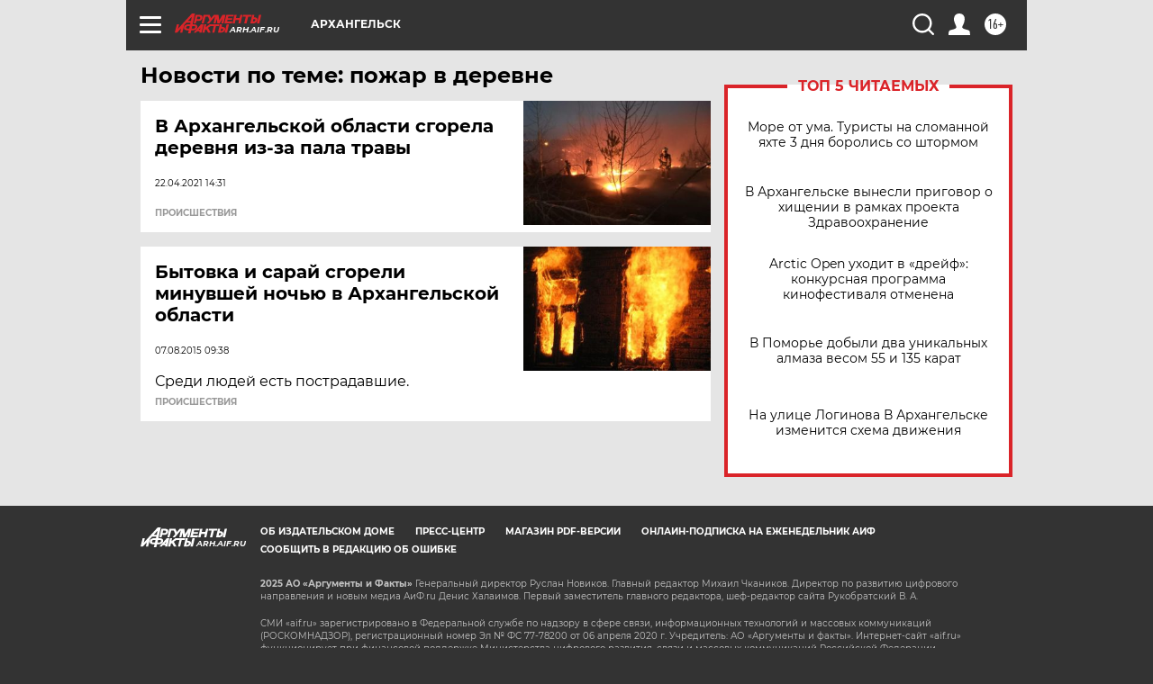

--- FILE ---
content_type: text/html
request_url: https://tns-counter.ru/nc01a**R%3Eundefined*aif_ru/ru/UTF-8/tmsec=aif_ru/996749214***
body_size: -72
content:
230F7C2F691CAC8CX1763486860:230F7C2F691CAC8CX1763486860